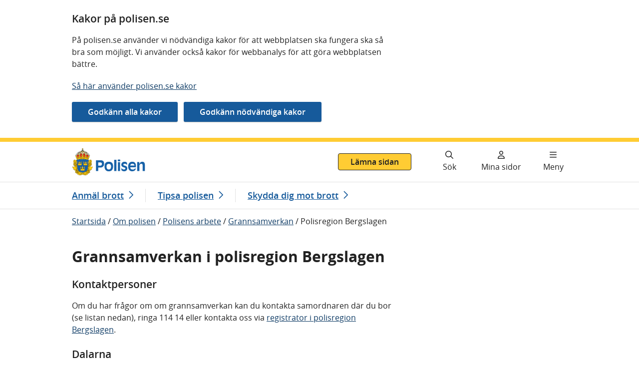

--- FILE ---
content_type: text/html; charset=utf-8
request_url: https://polisen.se/om-polisen/polisens-arbete/grannsamverkan/polisregion-bergslagen-grannsamverkan/
body_size: 13410
content:


<!DOCTYPE html>

<html lang="sv" id="Polisen" class="no-js">
<head prefix="dc: http://purl.org/dc/elements/1.1/; og: http://ogp.me/ns#">
    <meta http-equiv="X-UA-Compatible" content="IE=edge" />
    <meta charset="utf-8" />
    <meta name="viewport" content="width=device-width, initial-scale=1.0">
   <base href="/om-polisen/polisens-arbete/grannsamverkan/polisregion-bergslagen-grannsamverkan/" target="_self" />
    <link href="https://polisen.se/om-polisen/polisens-arbete/grannsamverkan/polisregion-bergslagen-grannsamverkan/" rel="canonical" />

    <link rel="stylesheet" href="/dist/css/main.css?v=O2mlRk0dzksXNVLzs_canRQGUg_alJTOeGO0ljJbbEc" />


    

	            <meta name="description" content="Webbplats för polisen i Sverige. Gör polisanmälan och tipsa polisen. Vid pågående brott – ring 112. Hitta adresser och öppettider för polisstationer. Information om passansökan." />


	            <meta property="dc:Identifier" content="https://polisen.se/" />
	            <meta property="dc:Title" content="Polisregion Bergslagen | Polismyndigheten" />
	            <meta property="dc:Creator" content="Creator" />
	            <meta property="dc:Creator.Address" content="registrator.kansli@polisen.se" />
	            <meta property="dc:Publisher" content="Publisher" />
	            <meta property="dc:Publisher.Address" content="registrator.kansli@polisen.se" />
	            <meta property="dc:Date.Modified" content="2017-02-28 10:57:35" />
	            <meta property="dc:Date.Created" content="2017-02-28 10:57:35" />
	            <meta property="dc:Type" content="Text" />
	            <meta property="dc:Format" content="text/html" />
	            <meta property="dc:Language" content="sv" />
	            <meta name="twitter:title" content="Polisregion Bergslagen | Polismyndigheten" />
	            <meta name="twitter:card" content="summary_large_image" />
	            <meta name="twitter:image" content="https://polisen.se/contentassets/8c8311b0de514a09b6ae2f84e5afab9d/polisen_twitter_image.png" />
	            <meta name="twitter:image:alt" content="Polisen" />
	            <meta property="og:title" content="Polisregion Bergslagen | Polismyndigheten" />
	            <meta property="og:image" content="https://polisen.se/contentassets/8c8311b0de514a09b6ae2f84e5afab9d/polisen_twitter_image.png" />
	            <meta property="og:image:alt" content="Polisen" />
	            <meta property="og:type" content="website" />
	            <meta property="og:url" content="https://polisen.se/om-polisen/polisens-arbete/grannsamverkan/polisregion-bergslagen-grannsamverkan/" />
	            <meta property="og:locale" content="sv" />
	            <meta property="og:site_name" content="polisen.se" />
	            <meta name="Creation-Date" content="2017-02-28 10:57:35" />
	            <meta name="Last-Modified" content="2017-02-28 10:57:35" />
	            <meta name="robots" content="index, follow" />
	            <meta name="google-site-verification" content="vi4XKWA1GNMybmfi3aGiCfimwJ8mOrBc64Ntj6-zEF8" />

    
    <link rel="preload" href="/images/Polisen.svg" as="image" type="image/svg+xml"/>
    
    
    





    <title>Polisregion Bergslagen | Polismyndigheten</title>

    <link rel="apple-touch-icon" sizes="180x180" href="/images/apple-touch-icon.png" />
    <link rel="icon" type="image/png" sizes="32x32" href="/images/icons/favicon-32x32.png" />
    <link rel="icon" type="image/png" sizes="16x16" href="/images/icons/favicon-16x16.png" />
    <link rel="shortcut icon" type="image/x-icon" href="/images/icons/favicon.ico" />
    <link rel="manifest" href='data:application/manifest+json,%7B%20%22name%22%3A%22%22%20%2C%20%22short_name%22%3A%20%22%22%2C%22icons%22%3A%5B%7B%22src%22%3A%22https%3A%2F%2Fpolisen.se%2Fimages%2Fandroid-chrome-192x192.png%22%2C%22sizes%22%3A%22192x192%22%2C%22type%22%3A%22image%2Fpng%22%7D%2C%7B%22src%22%3A%22https%3A%2F%2Fpolisen.se%2Fimages%2Fandroid-chrome-512x512.png%22%2C%22sizes%22%3A%22512x512%22%2C%22type%22%3A%22image%2Fpng%22%7D%5D%2C%22theme_color%22%3A%20%22%23ffffff%22%2C%22background_color%22%3A%20%22%23ffffff%22%2C%22display%22%3A%20%22standalone%22%7D' />

    <link rel="mask-icon" href="/images/safari-pinned-tab.svg" color="#1862a8" />
    <meta name="msapplication-TileColor" content="#1862a8" />
    <meta name="theme-color" content="#ffffff" />
    <link rel="stylesheet" href="/dist/css/fontawesome.css?v=RsQh7ytMPN3KrSAOeF7UGlD3ii4ZFuNmUEnnekqxy-I" />
<meta name="msvalidate.01" content="1ADA7A624E745624EED655BDE5A4ACFD" />
     <script type="text/javascript" src="https://webstats.polisen.se/webstats.js" async nonce="y4jnBQol2K9mHay7P5Oy/uMpSmzpjvjHlHIUKFpsAfk="></script>
<script nonce="y4jnBQol2K9mHay7P5Oy/uMpSmzpjvjHlHIUKFpsAfk=" type="text/javascript">
      var _paq = window._paq = window._paq || [];
      _paq.push(['requireConsent']);
      _paq.push(['enableLinkTracking']);
      _paq.push(['enableHeartBeatTimer']);
      _paq.push(['setSiteId', 16]);
      _paq.push(['setTrackerUrl', 'https://webstats.polisen.se/track']);
</script>

    
</head>
<body id="page-top" class=" u-position--relative">

<div id="cookie-consent" class="c-cookie-banner p-0 u-content-width"  data-whitelist-class="d-none" role="complementary" aria-labelledby="cookie-consent-heading">
    <div class="row">
        <div class="col-sm-12 col-md-12 col-lg-8">

            <h2 id="cookie-consent-heading">Kakor p&#xE5; polisen.se</h2>
            <div class="c-editor">
                
<p>P&aring; polisen.se anv&auml;nder vi n&ouml;dv&auml;ndiga kakor f&ouml;r att webbplatsen ska fungera ska s&aring; bra som m&ouml;jligt. Vi anv&auml;nder ocks&aring; kakor f&ouml;r webbanalys f&ouml;r att g&ouml;ra webbplatsen b&auml;ttre.&nbsp;</p>
<p><a href="/om-polisen/om-webbplatsen/om-cookies--kakor/">S&aring; h&auml;r anv&auml;nder polisen.se kakor</a></p>


            </div>
        </div>

        <div class="c-cookie-banner__quick col-12">
            <form action="/api/cookieconsent/update" method="post" class="c-cookie-banner__quickform js-cookie-consent-form mb-2">
                <input type="hidden" name="VersionId" value="8e8fa6f458d64cc49686cab26a2fcbbf"/>
                <input type="hidden" name="Pcr" value=""/>
                    <input type="hidden" name="Purpose.Necessary" value="True"/>
                    <input type="hidden" name="Purpose.Statistics" value="True"/>
                <input type="submit" class="c-button c-button--blue mr-md-2" value="Godk&#xE4;nn alla kakor">
            </form>

            <form action="/api/cookieconsent/update" method="post" aria-labelledby="cookie-settings-heading" class="c-cookie-banner__quickform js-cookie-consent-form mb-2">
                <input type="hidden" name="VersionId" value="8e8fa6f458d64cc49686cab26a2fcbbf"/>
                    <input type="hidden" name="Purpose.Necessary" value="True"/>
                    <input type="hidden" name="Purpose.Statistics" value="False"/>
                <input type="submit" class="c-button c-button--blue mr-md-2" value="Godk&#xE4;nn n&#xF6;dv&#xE4;ndiga kakor">
            </form>

        </div>
        <div class="col-sm-12 col-md-12 col-lg-8 pb-4">
            <div class="c-cookie-banner__settings block no-line mt-4">
                
<form action="/api/cookieconsent/update" method="post" aria-labelledby="cookie-settings-heading" class="js-cookie-consent-form">
    <h3 id="cookie-settings-heading">Anpassa inst&#xE4;llningar f&#xF6;r kakor</h3>
    <input type="hidden" name="VersionId" value="8e8fa6f458d64cc49686cab26a2fcbbf"/>
    <input type="hidden" name="Pcr"
           value=""/>
        <h4 class="c-heading mt-4 js-cookie-policy-title"
            data-cookie-purpose="necessary">
            N&#xF6;dv&#xE4;ndiga kakor
        </h4>
        <p id="cookie-policy-desc-Necessary">G&#xF6;r att v&#xE5;ra tj&#xE4;nster och funktioner &#xE4;r s&#xE4;kra och fungerar som de ska. Kakorna &#xE4;r n&#xF6;dv&#xE4;ndiga och g&#xE5;r inte att v&#xE4;lja bort.</p>
            <input type="hidden" name="Purpose.Necessary" value="True"/>
        <h4 class="c-heading mt-4 js-cookie-policy-title"
            data-cookie-purpose="statistics">
            Kakor f&#xF6;r webbstatistik
        </h4>
        <p id="cookie-policy-desc-Statistics">Hj&#xE4;lper oss f&#xF6;rst&#xE5; hur webbplatsen anv&#xE4;nds. </p>
            <div class="c-choice">
                <input type="checkbox" id="Purpose.Statistics"
                       name="Purpose.Statistics" value="True" class="c-choice__marker"
                       aria-describedby="cookie-policy-desc-Statistics"/>
                <label for="Purpose.Statistics" class="c-choice__label">
                    Kakor f&#xF6;r webbstatistik
                </label>
            </div>
    <input type="submit" class="c-button c-button--blue mt-3 " value="Bekr&#xE4;fta mina val"/>
</form>

            </div>
        </div>
    </div>
</div>


        <div class="important-message-area"></div>

    <nav aria-label="Gå till innehåll">
        <ul class="access-keys hidden-print" >
                <li>
                    <a href="#main-content">
                        G&#xE5; direkt till inneh&#xE5;ll
                    </a>
                </li>

        </ul>
    </nav>
<header class="c-header">
    <div class="c-header__content" >
        <div class="c-header__top">
            <div class="c-header__logo">

                <a href="/">
                    <img class="c-header__image" src="/images/Polisen.svg" alt="Polisen - till startsidan"/>
                </a>

            </div>

<div role="complementary" class="js-panic-button c-panicbutton">
    <a href="/leave.html" class="js-panic-button-link c-panicbutton__link">
        Lämna sidan
    </a>
</div>
        </div>
        <div class="c-header__buttons c-header__bottom hidden-print ">
                <a href="/sok/" aria-label="Gå till söksidan" class="c-header__button c-header__button--search">
                    <span class="fa fa-search"></span>
                    <span class="c-header__button-text" >
                        S&#xF6;k
                    </span>
                </a>

            <a href="https://etjanster.polisen.se/login/request?tid=minasidor&amp;entityId=" class="c-header__button">
                <span class="fa fa-user" aria-hidden="true"></span>
                <span class="c-header__button-text">
                    Mina sidor
                </span>
            </a>

                <nav class="c-navigation" aria-label="Huvudmeny">
                    <details class="c-expandable c-expandable--header" >
                        <summary class="c-expandable__summary c-expandable__summary--header c-header__button c-header__button--menu js-toggle-mainmenu">
                            <span class="c-expandable__icon--collapsed fa fa-bars"></span>
                            <span class="c-expandable__icon--expanded fa fa-xmark-large" aria-hidden="true"></span>
                            <span class="c-header__button-text">
                                <span class="c-expandable__text c-expandable__text--expanded">Stäng meny</span>
                                <span class="c-expandable__text c-expandable__text--collapsed">Meny</span>
                            </span>
                        </summary>
                        <div id="menu-container-_miulltRhU6UuPBQZWuRZA" class="c-navigation-wrapper c-navigation-wrapper--position">
                            
<div class="main-menu-content ">
        
<ul class="c-navigation__list">

    <li class="c-navigation__close">
        <button type="button" class="c-button c-button--close js-close-menu-button" lang="sv">
            <span aria-hidden="true" class="fa fa-xmark-large mr-2"></span>
            Stäng meny
        </button>
    </li>

<li class="c-navigation__list-item depth-0 has-children">
    <div class="menu-item-content u-position--relative d-flex align-items-center">
                    <a href="/aktuellt/"
                       class="c-navigation__list-item-link c-navigation__list-item-link--has-child ">
                        <span class="text">
                            Aktuellt
                        </span>
                    </a>
                <form action="/aktuellt/" method="get" data-depth="0">
                    <input type="hidden" name="expandMainMenu" value="true"/>
                    <button class="c-menu-button  fetch-children-async"
                            type="submit"
                            aria-expanded="false" aria-controls="submenu-_F2rtLMWs0eZ6FIaPR4E0g">
                        <span aria-hidden="true">
                            <span class="fa fa-chevron-down"></span>
                        </span>
                        <span class="sr-only">
                            <span
                                class="show-submenu-text">Visa undermeny Aktuellt</span>
                        </span>
                    </button>
                </form>
    </div>

        <div class="c-navigation c-navigation--sub u-width--100" id="submenu-_F2rtLMWs0eZ6FIaPR4E0g">
        </div>
</li>
<li class="c-navigation__list-item depth-0 has-children">
    <div class="menu-item-content u-position--relative d-flex align-items-center">
                    <a href="/polisen-i-ditt-lan/"
                       class="c-navigation__list-item-link c-navigation__list-item-link--has-child ">
                        <span class="text">
                            Polisen i ditt l&#xE4;n
                        </span>
                    </a>
                <form action="/polisen-i-ditt-lan/" method="get" data-depth="0">
                    <input type="hidden" name="expandMainMenu" value="true"/>
                    <button class="c-menu-button  fetch-children-async"
                            type="submit"
                            aria-expanded="false" aria-controls="submenu-_8ZZcXPeiT0maAoFjxcKxg">
                        <span aria-hidden="true">
                            <span class="fa fa-chevron-down"></span>
                        </span>
                        <span class="sr-only">
                            <span
                                class="show-submenu-text">Visa undermeny Polisen i ditt l&#xE4;n</span>
                        </span>
                    </button>
                </form>
    </div>

        <div class="c-navigation c-navigation--sub u-width--100" id="submenu-_8ZZcXPeiT0maAoFjxcKxg">
        </div>
</li>
<li class="c-navigation__list-item depth-0 has-children">
    <div class="menu-item-content u-position--relative d-flex align-items-center">
                    <a href="/tjanster-tillstand/"
                       class="c-navigation__list-item-link c-navigation__list-item-link--has-child ">
                        <span class="text">
                            Tj&#xE4;nster och tillst&#xE5;nd
                        </span>
                    </a>
                <form action="/tjanster-tillstand/" method="get" data-depth="0">
                    <input type="hidden" name="expandMainMenu" value="true"/>
                    <button class="c-menu-button  fetch-children-async"
                            type="submit"
                            aria-expanded="false" aria-controls="submenu-_iKSnylr5pEeZVD8J0ZM5Q">
                        <span aria-hidden="true">
                            <span class="fa fa-chevron-down"></span>
                        </span>
                        <span class="sr-only">
                            <span
                                class="show-submenu-text">Visa undermeny Tj&#xE4;nster och tillst&#xE5;nd</span>
                        </span>
                    </button>
                </form>
    </div>

        <div class="c-navigation c-navigation--sub u-width--100" id="submenu-_iKSnylr5pEeZVD8J0ZM5Q">
        </div>
</li>
<li class="c-navigation__list-item depth-0 has-children">
    <div class="menu-item-content u-position--relative d-flex align-items-center">
                    <a href="/utsatt-for-brott/"
                       class="c-navigation__list-item-link c-navigation__list-item-link--has-child ">
                        <span class="text">
                            Utsatt f&#xF6;r brott
                        </span>
                    </a>
                <form action="/utsatt-for-brott/" method="get" data-depth="0">
                    <input type="hidden" name="expandMainMenu" value="true"/>
                    <button class="c-menu-button  fetch-children-async"
                            type="submit"
                            aria-expanded="false" aria-controls="submenu-_QeWEz9P97USaizoS0Gpe6w">
                        <span aria-hidden="true">
                            <span class="fa fa-chevron-down"></span>
                        </span>
                        <span class="sr-only">
                            <span
                                class="show-submenu-text">Visa undermeny Utsatt f&#xF6;r brott</span>
                        </span>
                    </button>
                </form>
    </div>

        <div class="c-navigation c-navigation--sub u-width--100" id="submenu-_QeWEz9P97USaizoS0Gpe6w">
        </div>
</li>
<li class="c-navigation__list-item depth-0 has-children">
    <div class="menu-item-content u-position--relative d-flex align-items-center">
                    <a href="/lagar-och-regler/"
                       class="c-navigation__list-item-link c-navigation__list-item-link--has-child ">
                        <span class="text">
                            Lagar och regler
                        </span>
                    </a>
                <form action="/lagar-och-regler/" method="get" data-depth="0">
                    <input type="hidden" name="expandMainMenu" value="true"/>
                    <button class="c-menu-button  fetch-children-async"
                            type="submit"
                            aria-expanded="false" aria-controls="submenu-_Vv2YfFNzFEWQHLn1MnekxA">
                        <span aria-hidden="true">
                            <span class="fa fa-chevron-down"></span>
                        </span>
                        <span class="sr-only">
                            <span
                                class="show-submenu-text">Visa undermeny Lagar och regler</span>
                        </span>
                    </button>
                </form>
    </div>

        <div class="c-navigation c-navigation--sub u-width--100" id="submenu-_Vv2YfFNzFEWQHLn1MnekxA">
        </div>
</li>
<li class="c-navigation__list-item depth-0 has-children">
    <div class="menu-item-content u-position--relative d-flex align-items-center">
                    <a href="/jobb-och-utbildning/"
                       class="c-navigation__list-item-link c-navigation__list-item-link--has-child ">
                        <span class="text">
                            Jobb och utbildning
                        </span>
                    </a>
                <form action="/jobb-och-utbildning/" method="get" data-depth="0">
                    <input type="hidden" name="expandMainMenu" value="true"/>
                    <button class="c-menu-button  fetch-children-async"
                            type="submit"
                            aria-expanded="false" aria-controls="submenu-_cM0ZjKYaUGNqOltIn5qg">
                        <span aria-hidden="true">
                            <span class="fa fa-chevron-down"></span>
                        </span>
                        <span class="sr-only">
                            <span
                                class="show-submenu-text">Visa undermeny Jobb och utbildning</span>
                        </span>
                    </button>
                </form>
    </div>

        <div class="c-navigation c-navigation--sub u-width--100" id="submenu-_cM0ZjKYaUGNqOltIn5qg">
        </div>
</li>
<li class="c-navigation__list-item depth-0 has-children">
    <div class="menu-item-content u-position--relative d-flex align-items-center">
                    <a href="/om-polisen/"
                       class="c-navigation__list-item-link c-navigation__list-item-link--has-child ">
                        <span class="text">
                            Om polisen
                        </span>
                    </a>
                <button class="c-menu-button c-menu-button--active js-only js-toggle-submenu" aria-expanded="true"
                        aria-controls="submenu-_ebLBiqJ7RUuCrF5PDX206g">
                    <span class="fa fa-chevron-down"></span>
                    <span class="sr-only">
                        <span
                            class="d-block">Visa undermeny Om polisen</span>
                    </span>
                </button>
    </div>

        <div class="c-navigation c-navigation--sub u-width--100" id="submenu-_ebLBiqJ7RUuCrF5PDX206g">
                <ul class="menu-items submenu">
<li class="c-navigation__list-item depth-1 has-children">
    <div class="menu-item-content u-position--relative d-flex align-items-center">
                    <a href="/om-polisen/kontakt/"
                       class="c-navigation__list-item-link c-navigation__list-item-link--has-child  c-navigation__list-item-link--border">
                        <span class="text">
                            Kontakt
                        </span>
                    </a>
                <form action="/om-polisen/kontakt/" method="get" data-depth="1">
                    <input type="hidden" name="expandMainMenu" value="true"/>
                    <button class="c-menu-button  fetch-children-async"
                            type="submit"
                            aria-expanded="false" aria-controls="submenu-_i3oRbAynkiVbvek9L7j2g">
                        <span aria-hidden="true">
                            <span class="fa fa-chevron-down"></span>
                        </span>
                        <span class="sr-only">
                            <span
                                class="show-submenu-text">Visa undermeny Kontakt</span>
                        </span>
                    </button>
                </form>
    </div>

        <div class="c-navigation c-navigation--sub u-width--100" id="submenu-_i3oRbAynkiVbvek9L7j2g">
        </div>
</li>
<li class="c-navigation__list-item depth-1 has-children">
    <div class="menu-item-content u-position--relative d-flex align-items-center">
                    <a href="/om-polisen/organisation/"
                       class="c-navigation__list-item-link c-navigation__list-item-link--has-child  c-navigation__list-item-link--border">
                        <span class="text">
                            Organisation
                        </span>
                    </a>
                <form action="/om-polisen/organisation/" method="get" data-depth="1">
                    <input type="hidden" name="expandMainMenu" value="true"/>
                    <button class="c-menu-button  fetch-children-async"
                            type="submit"
                            aria-expanded="false" aria-controls="submenu-_hw7ccq9x00GA4SdsaTLMw">
                        <span aria-hidden="true">
                            <span class="fa fa-chevron-down"></span>
                        </span>
                        <span class="sr-only">
                            <span
                                class="show-submenu-text">Visa undermeny Organisation</span>
                        </span>
                    </button>
                </form>
    </div>

        <div class="c-navigation c-navigation--sub u-width--100" id="submenu-_hw7ccq9x00GA4SdsaTLMw">
        </div>
</li>
<li class="c-navigation__list-item depth-1 has-children">
    <div class="menu-item-content u-position--relative d-flex align-items-center">
                    <a href="/om-polisen/uppdrag-och-mal/"
                       class="c-navigation__list-item-link c-navigation__list-item-link--has-child  c-navigation__list-item-link--border">
                        <span class="text">
                            Uppdrag och m&#xE5;l
                        </span>
                    </a>
                <form action="/om-polisen/uppdrag-och-mal/" method="get" data-depth="1">
                    <input type="hidden" name="expandMainMenu" value="true"/>
                    <button class="c-menu-button  fetch-children-async"
                            type="submit"
                            aria-expanded="false" aria-controls="submenu-_eyeKvu57gk4M49PoNcMfg">
                        <span aria-hidden="true">
                            <span class="fa fa-chevron-down"></span>
                        </span>
                        <span class="sr-only">
                            <span
                                class="show-submenu-text">Visa undermeny Uppdrag och m&#xE5;l</span>
                        </span>
                    </button>
                </form>
    </div>

        <div class="c-navigation c-navigation--sub u-width--100" id="submenu-_eyeKvu57gk4M49PoNcMfg">
        </div>
</li>
<li class="c-navigation__list-item depth-1 has-children">
    <div class="menu-item-content u-position--relative d-flex align-items-center">
                    <a href="/om-polisen/beredskapsplanering-inom-polismyndigheten/"
                       class="c-navigation__list-item-link c-navigation__list-item-link--has-child  c-navigation__list-item-link--border">
                        <span class="text">
                            Beredskapsplanering inom Polismyndigheten
                        </span>
                    </a>
                <form action="/om-polisen/beredskapsplanering-inom-polismyndigheten/" method="get" data-depth="1">
                    <input type="hidden" name="expandMainMenu" value="true"/>
                    <button class="c-menu-button  fetch-children-async"
                            type="submit"
                            aria-expanded="false" aria-controls="submenu-_IOkKhesQPUySSTqOpnvHrg">
                        <span aria-hidden="true">
                            <span class="fa fa-chevron-down"></span>
                        </span>
                        <span class="sr-only">
                            <span
                                class="show-submenu-text">Visa undermeny Beredskapsplanering inom Polismyndigheten</span>
                        </span>
                    </button>
                </form>
    </div>

        <div class="c-navigation c-navigation--sub u-width--100" id="submenu-_IOkKhesQPUySSTqOpnvHrg">
        </div>
</li>
<li class="c-navigation__list-item depth-1 has-children">
    <div class="menu-item-content u-position--relative d-flex align-items-center">
                    <a href="/om-polisen/polisens-arbete/"
                       class="c-navigation__list-item-link c-navigation__list-item-link--has-child  c-navigation__list-item-link--border">
                        <span class="text">
                            Polisens arbete
                        </span>
                    </a>
                <button class="c-menu-button c-menu-button--active js-only js-toggle-submenu" aria-expanded="true"
                        aria-controls="submenu-_7vdMVSCPhUClTBS0EeXXg">
                    <span class="fa fa-chevron-down"></span>
                    <span class="sr-only">
                        <span
                            class="d-block">Visa undermeny Polisens arbete</span>
                    </span>
                </button>
    </div>

        <div class="c-navigation c-navigation--sub u-width--100" id="submenu-_7vdMVSCPhUClTBS0EeXXg">
                <ul class="menu-items submenu">
<li class="c-navigation__list-item depth-2">
    <div class="menu-item-content u-position--relative d-flex align-items-center">
                <a href="/om-polisen/polisens-arbete/bombtekniker/"
                   class=" c-navigation__list-item-link--border c-navigation__list-item-link">
                    <span class="text">
                        Bombtekniker
                    </span>
                </a>
    </div>

</li>
<li class="c-navigation__list-item depth-2 has-children">
    <div class="menu-item-content u-position--relative d-flex align-items-center">
                    <a href="/om-polisen/polisens-arbete/brander/"
                       class="c-navigation__list-item-link c-navigation__list-item-link--has-child  c-navigation__list-item-link--border">
                        <span class="text">
                            Br&#xE4;nder
                        </span>
                    </a>
                <form action="/om-polisen/polisens-arbete/brander/" method="get" data-depth="2">
                    <input type="hidden" name="expandMainMenu" value="true"/>
                    <button class="c-menu-button  fetch-children-async"
                            type="submit"
                            aria-expanded="false" aria-controls="submenu-_MbdgawMq8Uy2MGG84ONuuA">
                        <span aria-hidden="true">
                            <span class="fa fa-chevron-down"></span>
                        </span>
                        <span class="sr-only">
                            <span
                                class="show-submenu-text">Visa undermeny Br&#xE4;nder</span>
                        </span>
                    </button>
                </form>
    </div>

        <div class="c-navigation c-navigation--sub u-width--100" id="submenu-_MbdgawMq8Uy2MGG84ONuuA">
        </div>
</li>
<li class="c-navigation__list-item depth-2 has-children">
    <div class="menu-item-content u-position--relative d-flex align-items-center">
                    <a href="/om-polisen/polisens-arbete/brottsforebyggande-arbete/"
                       class="c-navigation__list-item-link c-navigation__list-item-link--has-child  c-navigation__list-item-link--border">
                        <span class="text">
                            Brottsf&#xF6;rebyggande arbete
                        </span>
                    </a>
                <form action="/om-polisen/polisens-arbete/brottsforebyggande-arbete/" method="get" data-depth="2">
                    <input type="hidden" name="expandMainMenu" value="true"/>
                    <button class="c-menu-button  fetch-children-async"
                            type="submit"
                            aria-expanded="false" aria-controls="submenu-_9HGZiLlitkGTO8zfeY4hjw">
                        <span aria-hidden="true">
                            <span class="fa fa-chevron-down"></span>
                        </span>
                        <span class="sr-only">
                            <span
                                class="show-submenu-text">Visa undermeny Brottsf&#xF6;rebyggande arbete</span>
                        </span>
                    </button>
                </form>
    </div>

        <div class="c-navigation c-navigation--sub u-width--100" id="submenu-_9HGZiLlitkGTO8zfeY4hjw">
        </div>
</li>
<li class="c-navigation__list-item depth-2">
    <div class="menu-item-content u-position--relative d-flex align-items-center">
                <a href="/om-polisen/polisens-arbete/demonstrationer/"
                   class=" c-navigation__list-item-link--border c-navigation__list-item-link">
                    <span class="text">
                        Demonstrationer
                    </span>
                </a>
    </div>

</li>
<li class="c-navigation__list-item depth-2">
    <div class="menu-item-content u-position--relative d-flex align-items-center">
                <a href="/om-polisen/polisens-arbete/dialogpolisen/"
                   class=" c-navigation__list-item-link--border c-navigation__list-item-link">
                    <span class="text">
                        Dialogpolisen
                    </span>
                </a>
    </div>

</li>
<li class="c-navigation__list-item depth-2 has-children">
    <div class="menu-item-content u-position--relative d-flex align-items-center">
                    <a href="/om-polisen/polisens-arbete/dodligt-vald/"
                       class="c-navigation__list-item-link c-navigation__list-item-link--has-child  c-navigation__list-item-link--border">
                        <span class="text">
                            D&#xF6;dligt v&#xE5;ld
                        </span>
                    </a>
                <form action="/om-polisen/polisens-arbete/dodligt-vald/" method="get" data-depth="2">
                    <input type="hidden" name="expandMainMenu" value="true"/>
                    <button class="c-menu-button  fetch-children-async"
                            type="submit"
                            aria-expanded="false" aria-controls="submenu-_FKhlw6CHs0masj28gSig">
                        <span aria-hidden="true">
                            <span class="fa fa-chevron-down"></span>
                        </span>
                        <span class="sr-only">
                            <span
                                class="show-submenu-text">Visa undermeny D&#xF6;dligt v&#xE5;ld</span>
                        </span>
                    </button>
                </form>
    </div>

        <div class="c-navigation c-navigation--sub u-width--100" id="submenu-_FKhlw6CHs0masj28gSig">
        </div>
</li>
<li class="c-navigation__list-item depth-2 has-children">
    <div class="menu-item-content u-position--relative d-flex align-items-center">
                    <a href="/om-polisen/polisens-arbete/dodsfall---polisens-arbete/"
                       class="c-navigation__list-item-link c-navigation__list-item-link--has-child  c-navigation__list-item-link--border">
                        <span class="text">
                            D&#xF6;dsfall
                        </span>
                    </a>
                <form action="/om-polisen/polisens-arbete/dodsfall---polisens-arbete/" method="get" data-depth="2">
                    <input type="hidden" name="expandMainMenu" value="true"/>
                    <button class="c-menu-button  fetch-children-async"
                            type="submit"
                            aria-expanded="false" aria-controls="submenu-_lSBmvNxdcUSqXG9PZtzqQ">
                        <span aria-hidden="true">
                            <span class="fa fa-chevron-down"></span>
                        </span>
                        <span class="sr-only">
                            <span
                                class="show-submenu-text">Visa undermeny D&#xF6;dsfall</span>
                        </span>
                    </button>
                </form>
    </div>

        <div class="c-navigation c-navigation--sub u-width--100" id="submenu-_lSBmvNxdcUSqXG9PZtzqQ">
        </div>
</li>
<li class="c-navigation__list-item depth-2">
    <div class="menu-item-content u-position--relative d-flex align-items-center">
                <a href="/om-polisen/polisens-arbete/forsvunna-personer/"
                   class=" c-navigation__list-item-link--border c-navigation__list-item-link">
                    <span class="text">
                        Efterforskning av f&#xF6;rsvunna personer
                    </span>
                </a>
    </div>

</li>
<li class="c-navigation__list-item depth-2">
    <div class="menu-item-content u-position--relative d-flex align-items-center">
                <a href="/om-polisen/polisens-arbete/finanspolisen/"
                   class=" c-navigation__list-item-link--border c-navigation__list-item-link">
                    <span class="text">
                        Finanspolisen
                    </span>
                </a>
    </div>

</li>
<li class="c-navigation__list-item depth-2">
    <div class="menu-item-content u-position--relative d-flex align-items-center">
                <a href="/om-polisen/polisens-arbete/fjallraddarna/"
                   class=" c-navigation__list-item-link--border c-navigation__list-item-link">
                    <span class="text">
                        Fj&#xE4;llr&#xE4;ddarna
                    </span>
                </a>
    </div>

</li>
<li class="c-navigation__list-item depth-2">
    <div class="menu-item-content u-position--relative d-flex align-items-center">
                <a href="/om-polisen/polisens-arbete/garningsmannaprofilgruppen/"
                   class=" c-navigation__list-item-link--border c-navigation__list-item-link">
                    <span class="text">
                        G&#xE4;rningsmannaprofilgruppen
                    </span>
                </a>
    </div>

</li>
<li class="c-navigation__list-item depth-2">
    <div class="menu-item-content u-position--relative d-flex align-items-center">
                    <a href="/om-polisen/polisens-arbete/grannsamverkan/"
                       class="c-navigation__list-item-link">
                        <span class="text">
                            Grannsamverkan
                        </span>
                    </a>
    </div>

</li>
<li class="c-navigation__list-item depth-2 has-children">
    <div class="menu-item-content u-position--relative d-flex align-items-center">
                    <a href="/om-polisen/polisens-arbete/granspolisen/"
                       class="c-navigation__list-item-link c-navigation__list-item-link--has-child  c-navigation__list-item-link--border">
                        <span class="text">
                            Gr&#xE4;nspolisen
                        </span>
                    </a>
                <form action="/om-polisen/polisens-arbete/granspolisen/" method="get" data-depth="2">
                    <input type="hidden" name="expandMainMenu" value="true"/>
                    <button class="c-menu-button  fetch-children-async"
                            type="submit"
                            aria-expanded="false" aria-controls="submenu-_24bGC9Uk0BAb4aNYZnqQ">
                        <span aria-hidden="true">
                            <span class="fa fa-chevron-down"></span>
                        </span>
                        <span class="sr-only">
                            <span
                                class="show-submenu-text">Visa undermeny Gr&#xE4;nspolisen</span>
                        </span>
                    </button>
                </form>
    </div>

        <div class="c-navigation c-navigation--sub u-width--100" id="submenu-_24bGC9Uk0BAb4aNYZnqQ">
        </div>
</li>
<li class="c-navigation__list-item depth-2">
    <div class="menu-item-content u-position--relative d-flex align-items-center">
                <a href="/om-polisen/polisens-arbete/insatspolis/"
                   class=" c-navigation__list-item-link--border c-navigation__list-item-link">
                    <span class="text">
                        Insatspolis
                    </span>
                </a>
    </div>

</li>
<li class="c-navigation__list-item depth-2 has-children">
    <div class="menu-item-content u-position--relative d-flex align-items-center">
                    <a href="/om-polisen/polisens-arbete/internationellt-efterlysta/"
                       class="c-navigation__list-item-link c-navigation__list-item-link--has-child  c-navigation__list-item-link--border">
                        <span class="text">
                            Internationellt efterlysta
                        </span>
                    </a>
                <form action="/om-polisen/polisens-arbete/internationellt-efterlysta/" method="get" data-depth="2">
                    <input type="hidden" name="expandMainMenu" value="true"/>
                    <button class="c-menu-button  fetch-children-async"
                            type="submit"
                            aria-expanded="false" aria-controls="submenu-_kG6K4IigXE69BbE3IxGA">
                        <span aria-hidden="true">
                            <span class="fa fa-chevron-down"></span>
                        </span>
                        <span class="sr-only">
                            <span
                                class="show-submenu-text">Visa undermeny Internationellt efterlysta</span>
                        </span>
                    </button>
                </form>
    </div>

        <div class="c-navigation c-navigation--sub u-width--100" id="submenu-_kG6K4IigXE69BbE3IxGA">
        </div>
</li>
<li class="c-navigation__list-item depth-2">
    <div class="menu-item-content u-position--relative d-flex align-items-center">
                <a href="/om-polisen/polisens-arbete/kriminaltekniker/"
                   class=" c-navigation__list-item-link--border c-navigation__list-item-link">
                    <span class="text">
                        Kriminaltekniker
                    </span>
                </a>
    </div>

</li>
<li class="c-navigation__list-item depth-2 has-children">
    <div class="menu-item-content u-position--relative d-flex align-items-center">
                    <a href="/om-polisen/polisens-arbete/kriminell-ekonomi/"
                       class="c-navigation__list-item-link c-navigation__list-item-link--has-child  c-navigation__list-item-link--border">
                        <span class="text">
                            Kriminell ekonomi
                        </span>
                    </a>
                <form action="/om-polisen/polisens-arbete/kriminell-ekonomi/" method="get" data-depth="2">
                    <input type="hidden" name="expandMainMenu" value="true"/>
                    <button class="c-menu-button  fetch-children-async"
                            type="submit"
                            aria-expanded="false" aria-controls="submenu-_VQqkRYy4iE6NI62ZACnOQw">
                        <span aria-hidden="true">
                            <span class="fa fa-chevron-down"></span>
                        </span>
                        <span class="sr-only">
                            <span
                                class="show-submenu-text">Visa undermeny Kriminell ekonomi</span>
                        </span>
                    </button>
                </form>
    </div>

        <div class="c-navigation c-navigation--sub u-width--100" id="submenu-_VQqkRYy4iE6NI62ZACnOQw">
        </div>
</li>
<li class="c-navigation__list-item depth-2">
    <div class="menu-item-content u-position--relative d-flex align-items-center">
                <a href="/om-polisen/polisens-arbete/mangdbrott/"
                   class=" c-navigation__list-item-link--border c-navigation__list-item-link">
                    <span class="text">
                        M&#xE4;ngdbrott
                    </span>
                </a>
    </div>

</li>
<li class="c-navigation__list-item depth-2">
    <div class="menu-item-content u-position--relative d-flex align-items-center">
                <a href="/om-polisen/polisens-arbete/forstarkningsorganisationen/"
                   class=" c-navigation__list-item-link--border c-navigation__list-item-link">
                    <span class="text">
                        Nationella f&#xF6;rst&#xE4;rkningsorganisationen
                    </span>
                </a>
    </div>

</li>
<li class="c-navigation__list-item depth-2">
    <div class="menu-item-content u-position--relative d-flex align-items-center">
                <a href="/om-polisen/polisens-arbete/nationella-insatsstyrkan/"
                   class=" c-navigation__list-item-link--border c-navigation__list-item-link">
                    <span class="text">
                        Nationella insatsstyrkan
                    </span>
                </a>
    </div>

</li>
<li class="c-navigation__list-item depth-2 has-children">
    <div class="menu-item-content u-position--relative d-flex align-items-center">
                    <a href="/om-polisen/polisens-arbete/organiserad-brottslighet/"
                       class="c-navigation__list-item-link c-navigation__list-item-link--has-child  c-navigation__list-item-link--border">
                        <span class="text">
                            Organiserad brottslighet
                        </span>
                    </a>
                <form action="/om-polisen/polisens-arbete/organiserad-brottslighet/" method="get" data-depth="2">
                    <input type="hidden" name="expandMainMenu" value="true"/>
                    <button class="c-menu-button  fetch-children-async"
                            type="submit"
                            aria-expanded="false" aria-controls="submenu-_yV3l1XFxg0OmMsfeRDVypQ">
                        <span aria-hidden="true">
                            <span class="fa fa-chevron-down"></span>
                        </span>
                        <span class="sr-only">
                            <span
                                class="show-submenu-text">Visa undermeny Organiserad brottslighet</span>
                        </span>
                    </button>
                </form>
    </div>

        <div class="c-navigation c-navigation--sub u-width--100" id="submenu-_yV3l1XFxg0OmMsfeRDVypQ">
        </div>
</li>
<li class="c-navigation__list-item depth-2">
    <div class="menu-item-content u-position--relative d-flex align-items-center">
                <a href="/om-polisen/polisens-arbete/palmeutredningen/"
                   class=" c-navigation__list-item-link--border c-navigation__list-item-link">
                    <span class="text">
                        Palmeutredningen
                    </span>
                </a>
    </div>

</li>
<li class="c-navigation__list-item depth-2 has-children">
    <div class="menu-item-content u-position--relative d-flex align-items-center">
                    <a href="/om-polisen/polisens-arbete/polisens-befogenheter/"
                       class="c-navigation__list-item-link c-navigation__list-item-link--has-child  c-navigation__list-item-link--border">
                        <span class="text">
                            Polisens befogenheter
                        </span>
                    </a>
                <form action="/om-polisen/polisens-arbete/polisens-befogenheter/" method="get" data-depth="2">
                    <input type="hidden" name="expandMainMenu" value="true"/>
                    <button class="c-menu-button  fetch-children-async"
                            type="submit"
                            aria-expanded="false" aria-controls="submenu-_lZpzHyq0gkSSC4KjNFKbw">
                        <span aria-hidden="true">
                            <span class="fa fa-chevron-down"></span>
                        </span>
                        <span class="sr-only">
                            <span
                                class="show-submenu-text">Visa undermeny Polisens befogenheter</span>
                        </span>
                    </button>
                </form>
    </div>

        <div class="c-navigation c-navigation--sub u-width--100" id="submenu-_lZpzHyq0gkSSC4KjNFKbw">
        </div>
</li>
<li class="c-navigation__list-item depth-2">
    <div class="menu-item-content u-position--relative d-flex align-items-center">
                <a href="/om-polisen/polisens-arbete/polisforhandling-i-kris/"
                   class=" c-navigation__list-item-link--border c-navigation__list-item-link">
                    <span class="text">
                        Polisf&#xF6;rhandling i kris
                    </span>
                </a>
    </div>

</li>
<li class="c-navigation__list-item depth-2 has-children">
    <div class="menu-item-content u-position--relative d-flex align-items-center">
                    <a href="/om-polisen/polisens-arbete/polisrytteriet/"
                       class="c-navigation__list-item-link c-navigation__list-item-link--has-child  c-navigation__list-item-link--border">
                        <span class="text">
                            Polisrytteriet
                        </span>
                    </a>
                <form action="/om-polisen/polisens-arbete/polisrytteriet/" method="get" data-depth="2">
                    <input type="hidden" name="expandMainMenu" value="true"/>
                    <button class="c-menu-button  fetch-children-async"
                            type="submit"
                            aria-expanded="false" aria-controls="submenu-_lbm3JoHPDkGvSJty8AqbkQ">
                        <span aria-hidden="true">
                            <span class="fa fa-chevron-down"></span>
                        </span>
                        <span class="sr-only">
                            <span
                                class="show-submenu-text">Visa undermeny Polisrytteriet</span>
                        </span>
                    </button>
                </form>
    </div>

        <div class="c-navigation c-navigation--sub u-width--100" id="submenu-_lbm3JoHPDkGvSJty8AqbkQ">
        </div>
</li>
<li class="c-navigation__list-item depth-2">
    <div class="menu-item-content u-position--relative d-flex align-items-center">
                <a href="/om-polisen/polisens-arbete/riksmordsgruppen/"
                   class=" c-navigation__list-item-link--border c-navigation__list-item-link">
                    <span class="text">
                        Riksmordsgruppen
                    </span>
                </a>
    </div>

</li>
<li class="c-navigation__list-item depth-2">
    <div class="menu-item-content u-position--relative d-flex align-items-center">
                <a href="/om-polisen/polisens-arbete/salivprovtagning/"
                   class=" c-navigation__list-item-link--border c-navigation__list-item-link">
                    <span class="text">
                        Fingeravtryck, signalement och salivprovtagning
                    </span>
                </a>
    </div>

</li>
<li class="c-navigation__list-item depth-2">
    <div class="menu-item-content u-position--relative d-flex align-items-center">
                <a href="/om-polisen/polisens-arbete/sarskild-handelse/"
                   class=" c-navigation__list-item-link--border c-navigation__list-item-link">
                    <span class="text">
                        S&#xE4;rskild h&#xE4;ndelse
                    </span>
                </a>
    </div>

</li>
<li class="c-navigation__list-item depth-2">
    <div class="menu-item-content u-position--relative d-flex align-items-center">
                <a href="/om-polisen/polisens-arbete/sarskild-polistaktik-spt/"
                   class=" c-navigation__list-item-link--border c-navigation__list-item-link">
                    <span class="text">
                        S&#xE4;rskild polistaktik (SPT)
                    </span>
                </a>
    </div>

</li>
<li class="c-navigation__list-item depth-2">
    <div class="menu-item-content u-position--relative d-flex align-items-center">
                <a href="/om-polisen/polisens-arbete/sjopolisen/"
                   class=" c-navigation__list-item-link--border c-navigation__list-item-link">
                    <span class="text">
                        Sj&#xF6;polisen
                    </span>
                </a>
    </div>

</li>
<li class="c-navigation__list-item depth-2 has-children">
    <div class="menu-item-content u-position--relative d-flex align-items-center">
                    <a href="/om-polisen/polisens-arbete/snabbare-lagforing/"
                       class="c-navigation__list-item-link c-navigation__list-item-link--has-child  c-navigation__list-item-link--border">
                        <span class="text">
                            Snabbare lagf&#xF6;ring
                        </span>
                    </a>
                <form action="/om-polisen/polisens-arbete/snabbare-lagforing/" method="get" data-depth="2">
                    <input type="hidden" name="expandMainMenu" value="true"/>
                    <button class="c-menu-button  fetch-children-async"
                            type="submit"
                            aria-expanded="false" aria-controls="submenu-_Rq1y7y6U0auEgR6RUW6KQ">
                        <span aria-hidden="true">
                            <span class="fa fa-chevron-down"></span>
                        </span>
                        <span class="sr-only">
                            <span
                                class="show-submenu-text">Visa undermeny Snabbare lagf&#xF6;ring</span>
                        </span>
                    </button>
                </form>
    </div>

        <div class="c-navigation c-navigation--sub u-width--100" id="submenu-_Rq1y7y6U0auEgR6RUW6KQ">
        </div>
</li>
<li class="c-navigation__list-item depth-2">
    <div class="menu-item-content u-position--relative d-flex align-items-center">
                <a href="/om-polisen/polisens-arbete/sociala-insatsgrupper/"
                   class=" c-navigation__list-item-link--border c-navigation__list-item-link">
                    <span class="text">
                        Sociala insatsgrupper
                    </span>
                </a>
    </div>

</li>
<li class="c-navigation__list-item depth-2 has-children">
    <div class="menu-item-content u-position--relative d-flex align-items-center">
                    <a href="/om-polisen/polisens-arbete/sprangningar-och-skjutningar/"
                       class="c-navigation__list-item-link c-navigation__list-item-link--has-child  c-navigation__list-item-link--border">
                        <span class="text">
                            Spr&#xE4;ngningar och skjutningar
                        </span>
                    </a>
                <form action="/om-polisen/polisens-arbete/sprangningar-och-skjutningar/" method="get" data-depth="2">
                    <input type="hidden" name="expandMainMenu" value="true"/>
                    <button class="c-menu-button  fetch-children-async"
                            type="submit"
                            aria-expanded="false" aria-controls="submenu-_SdxFmgtRrk2JHlxxPx7uqg">
                        <span aria-hidden="true">
                            <span class="fa fa-chevron-down"></span>
                        </span>
                        <span class="sr-only">
                            <span
                                class="show-submenu-text">Visa undermeny Spr&#xE4;ngningar och skjutningar</span>
                        </span>
                    </button>
                </form>
    </div>

        <div class="c-navigation c-navigation--sub u-width--100" id="submenu-_SdxFmgtRrk2JHlxxPx7uqg">
        </div>
</li>
<li class="c-navigation__list-item depth-2">
    <div class="menu-item-content u-position--relative d-flex align-items-center">
                <a href="/om-polisen/polisens-arbete/supporterpolisen/"
                   class=" c-navigation__list-item-link--border c-navigation__list-item-link">
                    <span class="text">
                        Supporterpolisen
                    </span>
                </a>
    </div>

</li>
<li class="c-navigation__list-item depth-2 has-children">
    <div class="menu-item-content u-position--relative d-flex align-items-center">
                    <a href="/om-polisen/polisens-arbete/trafikbrott/"
                       class="c-navigation__list-item-link c-navigation__list-item-link--has-child  c-navigation__list-item-link--border">
                        <span class="text">
                            Trafik
                        </span>
                    </a>
                <form action="/om-polisen/polisens-arbete/trafikbrott/" method="get" data-depth="2">
                    <input type="hidden" name="expandMainMenu" value="true"/>
                    <button class="c-menu-button  fetch-children-async"
                            type="submit"
                            aria-expanded="false" aria-controls="submenu-_1wiP6bBbUOn8HqIlUrQ">
                        <span aria-hidden="true">
                            <span class="fa fa-chevron-down"></span>
                        </span>
                        <span class="sr-only">
                            <span
                                class="show-submenu-text">Visa undermeny Trafik</span>
                        </span>
                    </button>
                </form>
    </div>

        <div class="c-navigation c-navigation--sub u-width--100" id="submenu-_1wiP6bBbUOn8HqIlUrQ">
        </div>
</li>
<li class="c-navigation__list-item depth-2">
    <div class="menu-item-content u-position--relative d-flex align-items-center">
                <a href="/om-polisen/polisens-arbete/trafikolyckor/"
                   class=" c-navigation__list-item-link--border c-navigation__list-item-link">
                    <span class="text">
                        Trafikolyckor
                    </span>
                </a>
    </div>

</li>
<li class="c-navigation__list-item depth-2">
    <div class="menu-item-content u-position--relative d-flex align-items-center">
                <a href="/om-polisen/polisens-arbete/utsatta-omraden/"
                   class=" c-navigation__list-item-link--border c-navigation__list-item-link">
                    <span class="text">
                        Utsatta omr&#xE5;den
                    </span>
                </a>
    </div>

</li>
<li class="c-navigation__list-item depth-2">
    <div class="menu-item-content u-position--relative d-flex align-items-center">
                <a href="/om-polisen/polisens-arbete/valfardsbrott/"
                   class=" c-navigation__list-item-link--border c-navigation__list-item-link">
                    <span class="text">
                        V&#xE4;lf&#xE4;rdsbrott
                    </span>
                </a>
    </div>

</li>
<li class="c-navigation__list-item depth-2">
    <div class="menu-item-content u-position--relative d-flex align-items-center">
                <a href="/om-polisen/polisens-arbete/sarskilt-utsatta-brottsoffer/"
                   class=" c-navigation__list-item-link--border c-navigation__list-item-link">
                    <span class="text">
                        S&#xE4;rskilt utsatta brottsoffer
                    </span>
                </a>
    </div>

</li>
                </ul>
        </div>
</li>
<li class="c-navigation__list-item depth-1 has-children">
    <div class="menu-item-content u-position--relative d-flex align-items-center">
                    <a href="/om-polisen/pressrum/"
                       class="c-navigation__list-item-link c-navigation__list-item-link--has-child  c-navigation__list-item-link--border">
                        <span class="text">
                            Pressrum
                        </span>
                    </a>
                <form action="/om-polisen/pressrum/" method="get" data-depth="1">
                    <input type="hidden" name="expandMainMenu" value="true"/>
                    <button class="c-menu-button  fetch-children-async"
                            type="submit"
                            aria-expanded="false" aria-controls="submenu-_eGviIoKzUSOhw5a0QLA">
                        <span aria-hidden="true">
                            <span class="fa fa-chevron-down"></span>
                        </span>
                        <span class="sr-only">
                            <span
                                class="show-submenu-text">Visa undermeny Pressrum</span>
                        </span>
                    </button>
                </form>
    </div>

        <div class="c-navigation c-navigation--sub u-width--100" id="submenu-_eGviIoKzUSOhw5a0QLA">
        </div>
</li>
<li class="c-navigation__list-item depth-1">
    <div class="menu-item-content u-position--relative d-flex align-items-center">
                <a href="/om-polisen/medborgarloften-och-lokal-samverkan/"
                   class=" c-navigation__list-item-link--border c-navigation__list-item-link">
                    <span class="text">
                        Medborgarl&#xF6;ften och lokal samverkan
                    </span>
                </a>
    </div>

</li>
<li class="c-navigation__list-item depth-1 has-children">
    <div class="menu-item-content u-position--relative d-flex align-items-center">
                    <a href="/om-polisen/internationell-verksamhet/"
                       class="c-navigation__list-item-link c-navigation__list-item-link--has-child  c-navigation__list-item-link--border">
                        <span class="text">
                            Internationell verksamhet
                        </span>
                    </a>
                <form action="/om-polisen/internationell-verksamhet/" method="get" data-depth="1">
                    <input type="hidden" name="expandMainMenu" value="true"/>
                    <button class="c-menu-button  fetch-children-async"
                            type="submit"
                            aria-expanded="false" aria-controls="submenu-_PcyvIYOUGdrvoolF3gA">
                        <span aria-hidden="true">
                            <span class="fa fa-chevron-down"></span>
                        </span>
                        <span class="sr-only">
                            <span
                                class="show-submenu-text">Visa undermeny Internationell verksamhet</span>
                        </span>
                    </button>
                </form>
    </div>

        <div class="c-navigation c-navigation--sub u-width--100" id="submenu-_PcyvIYOUGdrvoolF3gA">
        </div>
</li>
<li class="c-navigation__list-item depth-1 has-children">
    <div class="menu-item-content u-position--relative d-flex align-items-center">
                    <a href="/om-polisen/bli-volontar/"
                       class="c-navigation__list-item-link c-navigation__list-item-link--has-child  c-navigation__list-item-link--border">
                        <span class="text">
                            Polisens volont&#xE4;rer
                        </span>
                    </a>
                <form action="/om-polisen/bli-volontar/" method="get" data-depth="1">
                    <input type="hidden" name="expandMainMenu" value="true"/>
                    <button class="c-menu-button  fetch-children-async"
                            type="submit"
                            aria-expanded="false" aria-controls="submenu-_USr09pK0kukE3Whjbp1KQ">
                        <span aria-hidden="true">
                            <span class="fa fa-chevron-down"></span>
                        </span>
                        <span class="sr-only">
                            <span
                                class="show-submenu-text">Visa undermeny Polisens volont&#xE4;rer</span>
                        </span>
                    </button>
                </form>
    </div>

        <div class="c-navigation c-navigation--sub u-width--100" id="submenu-_USr09pK0kukE3Whjbp1KQ">
        </div>
</li>
<li class="c-navigation__list-item depth-1 has-children">
    <div class="menu-item-content u-position--relative d-flex align-items-center">
                    <a href="/om-polisen/polisens-visselblasarfunktion/"
                       class="c-navigation__list-item-link c-navigation__list-item-link--has-child  c-navigation__list-item-link--border">
                        <span class="text">
                            Polisens visselbl&#xE5;sarfunktion
                        </span>
                    </a>
                <form action="/om-polisen/polisens-visselblasarfunktion/" method="get" data-depth="1">
                    <input type="hidden" name="expandMainMenu" value="true"/>
                    <button class="c-menu-button  fetch-children-async"
                            type="submit"
                            aria-expanded="false" aria-controls="submenu-_HeCeJj2szUaBN9VdaCmHg">
                        <span aria-hidden="true">
                            <span class="fa fa-chevron-down"></span>
                        </span>
                        <span class="sr-only">
                            <span
                                class="show-submenu-text">Visa undermeny Polisens visselbl&#xE5;sarfunktion</span>
                        </span>
                    </button>
                </form>
    </div>

        <div class="c-navigation c-navigation--sub u-width--100" id="submenu-_HeCeJj2szUaBN9VdaCmHg">
        </div>
</li>
<li class="c-navigation__list-item depth-1 has-children">
    <div class="menu-item-content u-position--relative d-flex align-items-center">
                    <a href="/om-polisen/samordning-mot-penningtvatt-och-finansiering-av-terrorism/"
                       class="c-navigation__list-item-link c-navigation__list-item-link--has-child  c-navigation__list-item-link--border">
                        <span class="text">
                            Samordning mot penningtv&#xE4;tt och finansiering av terrorism
                        </span>
                    </a>
                <form action="/om-polisen/samordning-mot-penningtvatt-och-finansiering-av-terrorism/" method="get" data-depth="1">
                    <input type="hidden" name="expandMainMenu" value="true"/>
                    <button class="c-menu-button  fetch-children-async"
                            type="submit"
                            aria-expanded="false" aria-controls="submenu-_LIM4u2dGfk2ojwRMuM7IKA">
                        <span aria-hidden="true">
                            <span class="fa fa-chevron-down"></span>
                        </span>
                        <span class="sr-only">
                            <span
                                class="show-submenu-text">Visa undermeny Samordning mot penningtv&#xE4;tt och finansiering av terrorism</span>
                        </span>
                    </button>
                </form>
    </div>

        <div class="c-navigation c-navigation--sub u-width--100" id="submenu-_LIM4u2dGfk2ojwRMuM7IKA">
        </div>
</li>
<li class="c-navigation__list-item depth-1 has-children">
    <div class="menu-item-content u-position--relative d-flex align-items-center">
                    <a href="/om-polisen/om-webbplatsen/"
                       class="c-navigation__list-item-link c-navigation__list-item-link--has-child  c-navigation__list-item-link--border">
                        <span class="text">
                            Om webbplatsen
                        </span>
                    </a>
                <form action="/om-polisen/om-webbplatsen/" method="get" data-depth="1">
                    <input type="hidden" name="expandMainMenu" value="true"/>
                    <button class="c-menu-button  fetch-children-async"
                            type="submit"
                            aria-expanded="false" aria-controls="submenu-_KyyBoEFDeUCrSWOnhQF88Q">
                        <span aria-hidden="true">
                            <span class="fa fa-chevron-down"></span>
                        </span>
                        <span class="sr-only">
                            <span
                                class="show-submenu-text">Visa undermeny Om webbplatsen</span>
                        </span>
                    </button>
                </form>
    </div>

        <div class="c-navigation c-navigation--sub u-width--100" id="submenu-_KyyBoEFDeUCrSWOnhQF88Q">
        </div>
</li>
<li class="c-navigation__list-item depth-1 has-children">
    <div class="menu-item-content u-position--relative d-flex align-items-center">
                    <a href="/om-polisen/granskning-och-utredning-av-polisen/"
                       class="c-navigation__list-item-link c-navigation__list-item-link--has-child  c-navigation__list-item-link--border">
                        <span class="text">
                            Granskning och utredning av polisen
                        </span>
                    </a>
                <form action="/om-polisen/granskning-och-utredning-av-polisen/" method="get" data-depth="1">
                    <input type="hidden" name="expandMainMenu" value="true"/>
                    <button class="c-menu-button  fetch-children-async"
                            type="submit"
                            aria-expanded="false" aria-controls="submenu-_aRznUnGRFk6dzgz8ZDETGg">
                        <span aria-hidden="true">
                            <span class="fa fa-chevron-down"></span>
                        </span>
                        <span class="sr-only">
                            <span
                                class="show-submenu-text">Visa undermeny Granskning och utredning av polisen</span>
                        </span>
                    </button>
                </form>
    </div>

        <div class="c-navigation c-navigation--sub u-width--100" id="submenu-_aRznUnGRFk6dzgz8ZDETGg">
        </div>
</li>
                </ul>
        </div>
</li>

    <li class="c-navigation__list-item">
        <a href="/sv-ll/" class="c-navigation__list-item-link menu-button">
            L&#xE4;ttl&#xE4;st
        </a>
    </li>

    <li class="c-navigation__list-item tools">
        
<details class="c-expandable">
    <summary class="c-expandable__summary">
        <span class="">
            <span aria-hidden="true" class="fa fa-globe"></span>
            <span class="sr-only ">
                <span class="show-languages-text" lang="sv">Visa spr&#xE5;kalternativ</span>
                <span class="hide-languages-text" lang="sv">D&#xF6;lj spr&#xE5;kalternativ</span>
            </span>
            <span lang="en">Other languages</span>
        </span>
        <span class="c-expandable__arrow c-menu-button p-3" aria-hidden="true">
            <span class="fa fa-chevron-down c-expandable__icon"></span>
        </span>
    </summary>

    <ul class="languages px-3 u-border-standard--top">
            <li class="py-2">
Svenska                    <span class="sr-only" lang="sv">Valt spr&#xE5;k</span>
                    <span class="fa fa-check" aria-hidden="true"></span>
            </li>
            <li class="py-2">
                    <a href="/en/" hreflang="en" lang="en"
                       class="language-marker ">
                        <span class="text">
                            English
                        </span>
                    </a>
            </li>
            <li class="py-2">
                    <a href="/fi/" hreflang="fi" lang="fi"
                       class="language-marker ">
                        <span class="text">
                            Suomi
                        </span>
                    </a>
            </li>
            <li class="py-2">
                    <a href="/de/" hreflang="de" lang="de"
                       class="language-marker ">
                        <span class="text">
                            Deutsch
                        </span>
                    </a>
            </li>
            <li class="py-2">
                    <a href="/fr/" hreflang="fr" lang="fr"
                       class="language-marker ">
                        <span class="text">
                            Fran&#xE7;ais
                        </span>
                    </a>
            </li>
            <li class="py-2">
                    <a href="/es/" hreflang="es" lang="es"
                       class="language-marker ">
                        <span class="text">
                            Espa&#xF1;ol
                        </span>
                    </a>
            </li>
            <li class="py-2">
                    <a href="/se/" hreflang="se" lang="se"
                       class="language-marker ">
                        <span class="text">
                            Davvis&#xE1;megiella
                        </span>
                    </a>
            </li>
            <li class="py-2">
                    <a href="/fit/" hreflang="fi" lang="fi"
                       class="language-marker ">
                        <span class="text">
                            Me&#xE4;nkieli
                        </span>
                    </a>
            </li>
            <li class="py-2">
                    <a href="/ar/" hreflang="ar" lang="ar"
                       class="language-marker ">
                        <span class="text">
                            &#x627;&#x644;&#x639;&#x631;&#x628;&#x64A;&#x629;/Arabiska
                        </span>
                    </a>
            </li>
            <li class="py-2">
                    <a href="/fa/" hreflang="fa" lang="fa"
                       class="language-marker ">
                        <span class="text">
                            &#x641;&#x627;&#x631;&#x633;&#x649;/Farsi
                        </span>
                    </a>
            </li>
            <li class="py-2">
                    <a href="/yi/" hreflang="yi" lang="yi"
                       class="language-marker ">
                        <span class="text">
                            &#x5D9;&#x5D9;&#x5B4;&#x5D3;&#x5D9;&#x5E9;/Jiddisch
                        </span>
                    </a>
            </li>
            <li class="py-2">
                    <a href="/rom/" hreflang="ro" lang="ro"
                       class="language-marker ">
                        <span class="text">
                            Romani &#x10C;hib
                        </span>
                    </a>
            </li>
            <li class="py-2">
                    <a href="/bks/" hreflang="hr" lang="hr"
                       class="language-marker last-item">
                        <span class="text">
                            Bosanski/Hrvatski/Srpski
                        </span>
                    </a>
            </li>
    </ul>
</details>

    </li>
</ul>

</div>

                        </div>
                    </details>
                </nav>
        </div>
    </div>
</header>


    
<nav class="c-quicklinks  c-quicklinks--compressed"  aria-label="Snabblänkar">
    <ul class="c-quicklinks__list">
            <li class="c-quicklinks__item">
                <a class="c-quicklinks__link u-text-decoration--none" href="/utsatt-for-brott/polisanmalan/">
                    <span class="c-quicklinks__heading">
                        Anm&#xE4;l brott
                    </span>
                    <span class="fa fa-chevron-right ml-2"></span>
                </a>
            </li>
            <li class="c-quicklinks__item">
                <a class="c-quicklinks__link u-text-decoration--none" href="/om-polisen/kontakt/tipsa-polisen/">
                    <span class="c-quicklinks__heading">
                        Tipsa polisen
                    </span>
                    <span class="fa fa-chevron-right ml-2"></span>
                </a>
            </li>
            <li class="c-quicklinks__item">
                <a class="c-quicklinks__link u-text-decoration--none" href="/utsatt-for-brott/skydda-dig-mot-brott/">
                    <span class="c-quicklinks__heading">
                        Skydda dig mot brott
                    </span>
                    <span class="fa fa-chevron-right ml-2"></span>
                </a>
            </li>
    </ul>
</nav>

    


    <div class="u-content-width o-main-content">

        <nav aria-label=Brödsmulor>
            <ul class='breadcrumbs hidden-print'><li><a href='/' lang=>Startsida</a> /</li><li><a href='/om-polisen/' lang=sv>Om polisen</a> /</li><li><a href='/om-polisen/polisens-arbete/' lang=sv>Polisens arbete</a> /</li><li><a href='/om-polisen/polisens-arbete/grannsamverkan/' lang=sv>Grannsamverkan</a> /</li><li>Polisregion Bergslagen</li></ul>
        </nav>

    <div class="page-content main-content-frame">
        








<div class="row right-column-layout">

    <main class="col-sm-12 col-md-12 col-lg-8" id="main-content" tabindex="-1">
        
        

<div class="editorial-content">
    <h1 >
        Grannsamverkan i&#xA0;polisregion Bergslagen
    </h1>
    <div class="block-container">
        
        


    </div>
    

        <div class="editorial-html">
            
<h2>Kontaktpersoner</h2>
<p>Om du har fr&aring;gor om om grannsamverkan kan du kontakta samordnaren d&auml;r du bor (se listan nedan), ringa 114 14 eller kontakta oss via&nbsp;<a href="/om-polisen/kontakt/region-bergslagen/">registrator i polisregion Bergslagen</a>.&nbsp;</p>
<h2 class="lg">Dalarna</h2>
<p><b>Avesta och Hedemora</b></p>
<p><a href="mailto:thomas-k.nordstrom@polisen.se">Thomas Nordstr&ouml;m</a></p>
<p><b>Borl&auml;nge, Gagnef, Ludvika, Smedjebacken och S&auml;ter</b></p>
<p><a href="mailto:erik.gatu@polisen.se">Erik Gatu</a></p>
<p><a href="mailto:anna.stall@polisen.se">Anna Sandberg-St&auml;ll</a></p>
<p><a href="mailto:linda-v.persson@polisen.se">Linda Persson</a></p>
<p><b>Falun&nbsp;</b></p>
<p><a href="mailto:marcus.tengvall@polisen.se">Marcus Tengvall</a></p>
<p><b>Malung/S&auml;len och Vansbro</b></p>
<p><a href="mailto:rickard.sandback@polisen.se">Rickard Sandb&auml;ck</a></p>
<p><b>Mora, Orsa och &Auml;lvdalen</b></p>
<p>I nul&auml;get ingen kontaktperson.&nbsp;</p>
<p><b>Leksand och R&auml;ttvik</b></p>
<p><a href="mailto:kjell.bond@polisen.se">Kjell Bond</a></p>
<h2 class="lg"><br />V&auml;rmland</h2>
<p><b>Arvika&nbsp;</b></p>
<p><a href="mailto:maria.westby@polisen.se">Maria Westby</a></p>
<p><b>Karlstad</b></p>
<p><a href="mailto:ida.hasselroth@polisen.se">Ida Hasselroth</a></p>
<p><b>Kristinehamn</b></p>
<p>Kommunpolis, e-post: <a href="mailto:grannsamverkan.kristinehamn@polisen.se">grannsamverkan.kristinehamn@polisen.se</a></p>
<p><b>Torsby</b></p>
<p><a href="mailto:caroline-a.eriksson@polisen.se">Caroline Eriksson</a></p>
<h2 class="lg"><br /><a id="orebro"></a>&Ouml;rebro l&auml;n</h2>
<p><b>Askersund, Hallsberg, Kumla, Lax&aring;, Lekeberg</b></p>
<p>Kommunpolis, e-post: <a href="mailto:grannsamverkan.hallsberg@polisen.se">grannsamverkan.hallsberg@polisen.se</a></p>
<p><b>Lindesberg, Nora, Ljusnarsberg</b></p>
<p><a href="mailto:stefan.toll@polisen.se">Stefan Toll</a></p>
<p><b>&Ouml;rebro</b></p>
<p>Kommunpoliser och e-post:&nbsp;<a href="mailto:grannsamverkan.lpo-orebro@polisen.se">grannsamverkan.lpo-orebro@polisen.se</a></p>


        </div>
    

        <div class="page-meta-data" >
            <div class="date-info">
                <strong>
                    Granskad
                </strong>
                <span>
                    17 september 2025
                </span>
                <br />
            </div>
        </div>
        <aside class="c-social-media" aria-labelledby="social-_3lpolPSYqkWMwOt9wYm3A" >
    <h2 id="social-_3lpolPSYqkWMwOt9wYm3A" class="c-social-media__heading">Dela sidan</h2>
    <ul class="c-social-media__list" aria-labelledby="social-_3lpolPSYqkWMwOt9wYm3A">
        <li>
            <a href="https://facebook.com/sharer.php?u=https%3A%2F%2Fpolisen.se%2Fom-polisen%2Fpolisens-arbete%2Fgrannsamverkan%2Fpolisregion-bergslagen-grannsamverkan%2F" class="c-social-media__link" target="_blank">
                <span class="fab fa-facebook-f c-social-media__icon" aria-hidden="true"></span>
                <span class="c-social-media__text">
                Facebook
            </span>
            </a>
        </li>
        <li>
            <a href="https://twitter.com/intent/tweet?url=https%3A%2F%2Fpolisen.se%2Fom-polisen%2Fpolisens-arbete%2Fgrannsamverkan%2Fpolisregion-bergslagen-grannsamverkan%2F" class="c-social-media__link" target="_blank">
                <span class="fab fa-x-twitter c-social-media__icon" aria-hidden="true"></span>
                <span class="c-social-media__text">
                X
            </span>
            </a>
        </li>
        <li>
            <a href="https://www.linkedin.com/sharing/share-offsite/?url=https%3A%2F%2Fpolisen.se%2Fom-polisen%2Fpolisens-arbete%2Fgrannsamverkan%2Fpolisregion-bergslagen-grannsamverkan%2F" class="c-social-media__link" target="_blank">
                <span class="fab fa-linkedin-in c-social-media__icon" aria-hidden="true"></span>
                <span class="c-social-media__text">
                LinkedIn
            </span>
            </a>
        </li>
        <li>
            <a href="mailto:?subject=Tips%20om%20information%20p%C3%A5%20polisens%20webbplats&amp;body=Hej%2C%0A%0Ajag%20vill%20tipsa%20dig%20om%20en%20sida%20p%C3%A5%20polisen.se%20som%20jag%20tror%20kan%20vara%20intressant%20f%C3%B6r%20dig.%0A%0ATitta%20p%C3%A5%20den%20h%C3%A4r%20sidan%3A%0A%0Ahttps%3A%2F%2Fpolisen.se%2Fom-polisen%2Fpolisens-arbete%2Fgrannsamverkan%2Fpolisregion-bergslagen-grannsamverkan%2F" class="c-social-media__link">
                <span class="fa fa-envelope c-social-media__icon" aria-hidden="true"></span>
                <span class="c-social-media__text">
                E-post
            </span>
            </a>
        </li>
    </ul>
</aside>

</div>


    
    </main>

    <aside class="col-sm-12 col-md-12 col-lg-4 hidden-print">
        <div class="block-container row mt-4">
            <div class="col-sm-12 col-md-6 col-lg-12">
                

            </div>
            <div class="col-sm-12 col-md-6 col-lg-12">
                

            </div>

            <div class="col-sm-12 col-md-6 col-lg-12">
                

            </div>

                <div class="col-sm-12 col-md-6 col-lg-12">
                    
                </div>
        </div>
        
    
    </aside>

</div>




    </div>
</div>




    <footer class="c-footer c-section" >
        <div class="c-section__wrap o-grid o-grid--third">
            <div class="o-grid__item"><div><h2 class="footer-heading">Kontakt</h2></div><div>


<a class="c-footer__link d-inline-flex align-items-center" href="/om-polisen/kontakt/" >
    <span class="c-footer__text">Kontakta polisen</span>
</a>
</div><div>


<a class="c-footer__link d-inline-flex align-items-center" href="/om-polisen/kontakt/polisstationer/" >
    <span class="c-footer__text">Polisstationer</span>
</a>
</div><div>


<a class="c-footer__link d-inline-flex align-items-center" href="/om-polisen/pressrum/" >
    <span class="c-footer__text">Pressrum</span>
</a>
</div></div>
            <div class="o-grid__item"><div><h2 class="footer-heading">Jobb</h2></div><div>


<a class="c-footer__link d-inline-flex align-items-center" href="/jobb-och-utbildning/bli-polis/" >
    <span class="c-footer__text">Bli polis</span>
</a>
</div><div>


<a class="c-footer__link d-inline-flex align-items-center" href="/jobb-och-utbildning/lediga-jobb/" >
    <span class="c-footer__text">Lediga jobb</span>
</a>
</div><div>


<a class="c-footer__link d-inline-flex align-items-center" href="/om-polisen/bli-volontar/" >
    <span class="c-footer__text">Polisens volont&#xE4;rer</span>
</a>
</div></div>
            <div class="o-grid__item"><div><h2 class="footer-heading">Om webbplatsen</h2></div><div>


<a class="c-footer__link d-inline-flex align-items-center" href="/om-polisen/om-webbplatsen/tillganglighet-for-polisens-webbplatser/" >
    <span class="c-footer__text">Tillg&#xE4;nglighetsredog&#xF6;relse</span>
</a>
</div><div>


<a class="c-footer__link d-inline-flex align-items-center" href="/om-polisen/om-webbplatsen/om-cookies--kakor/" >
    <span class="c-footer__text">Kakor/cookies</span>
</a>
</div><div>


<a class="c-footer__link d-inline-flex align-items-center" href="/lagar-och-regler/behandling-av-personuppgifter/personuppgifter-pa-webbplatsen/" >
    <span class="c-footer__text">Personuppgifter</span>
</a>
</div></div>
        </div>
    </footer>
    <script src="/dist/js/common.js?v=6ygLg99WAX3MhQmGqq8HgHAJUrTReQrwcGG93RmZ29g" async></script>


    
    





</body>
</html>
